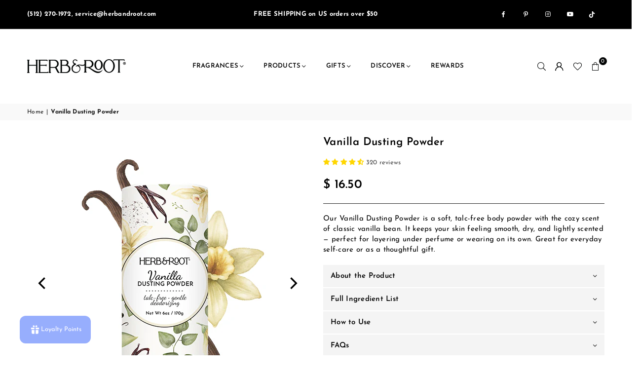

--- FILE ---
content_type: text/css
request_url: https://herbandroot.com/cdn/shop/t/73/assets/ADA-new.css?v=42299216368270513711748622463
body_size: -67
content:
.gitem:not(.active) .logo-bar__link{tabindex:-1}.gitem.active .logo-bar__link{tabindex:0}.grid-view-item .button-set{opacity:1;visibility:visible;bottom:0;display:flex;left:unset;right:0;flex-direction:column;align-items:flex-end;transition:unset}.grid-view-item .button-set .btn:hover .tooltip-label{left:0;text-align:center;padding:0 8px;font-size:10px;right:auto}.template-index #searchPopup .closeSearch{font-size:20px;border:1px solid #00000047;right:47px}.template-index .at-times-l:before{content:"\ec0f";font-size:21px}#siteNav>li>a{font-weight:600}#siteNav>li>a:hover{color:#00549e}.option-list-item{background-color:#3535357f}.jdgm-revs-tab-btn,.jdgm-revs-tab-btn:hover,.omnisend-form-634eba8e110635fe5bf411db-rectangle-teaser{background-color:#006fcf!important}a:hover{color:#00549e}.sr-only{position:absolute;width:1px;height:1px;padding:0;margin:-1px;overflow:hidden;clip:rect(0,0,0,0);border:0}.product-labels .on-sale{background-color:#8e1616;padding:2px 5px;font-weight:600;font-size:12px}.pr_price.sale{color:#8e1616;font-weight:600}.grid-products .gitem .grid-view-item{background:#d3d3d370}#siteNav>li .megamenu.open,#siteNav>li .dropdown.open{top:auto;opacity:1;visibility:visible;pointer-events:visible}#siteNav>li .dropdown li:hover>ul{opacity:1;visibility:visible;pointer-events:visible}.item-content #e-1592366226900-9 .gf_button{background:#006fcf!important}
/*# sourceMappingURL=/cdn/shop/t/73/assets/ADA-new.css.map?v=42299216368270513711748622463 */
